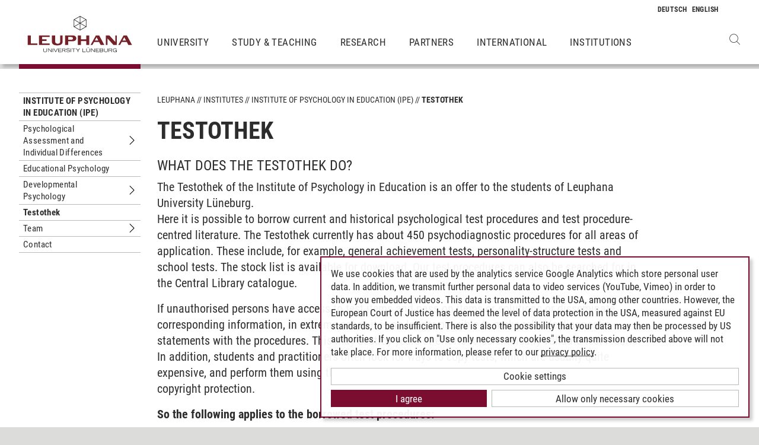

--- FILE ---
content_type: text/html; charset=utf-8
request_url: https://www.leuphana.de/en/institutes/ipe/testothek.html
body_size: 7407
content:
<!DOCTYPE html>
<html lang="en" xml:lang="en" xmlns="http://www.w3.org/1999/xhtml" class="no-js">
<head>

<meta charset="utf-8">
<!-- 
	This website is powered by TYPO3 - inspiring people to share!
	TYPO3 is a free open source Content Management Framework initially created by Kasper Skaarhoj and licensed under GNU/GPL.
	TYPO3 is copyright 1998-2026 of Kasper Skaarhoj. Extensions are copyright of their respective owners.
	Information and contribution at https://typo3.org/
-->



<title>Testothek | Leuphana</title>
<meta name="generator" content="TYPO3 CMS">
<meta name="viewport" content="width=device-width, initial-scale=1.0, user-scalable=yes">
<meta property="og:type" content="website">
<meta property="og:site_name" content="Leuphana University Lüneburg">
<meta property="og:locale" content="en">
<meta property="og:url" content="https://www.leuphana.de/en/institutes/ipe/testothek.html">
<meta property="og:title" content="Testothek">
<meta name="twitter:card" content="summary">
<meta name="twitter:site" content="@leuphana">
<meta name="google-site-verification" content="NzZwCFeYzS8Z_QFJKxApehcMCJmRwx6zkbrQW_db30E">
<meta name="theme-color" content="#7d212a">
<meta name="title" content="Testothek">


<link rel="stylesheet" href="/_assets/b425a6813c524aae2e265eeca165a48a/assets/main.1769069835.css" media="all">
<link rel="stylesheet" href="/_assets/b425a6813c524aae2e265eeca165a48a/assets/print.1769069835.css" media="print">




<script src="/_assets/2a58d7833cb34b2a67d37f5b750aa297/JavaScript/default_frontend.1751966232.js"></script>
<script src="/_assets/0e7c70039fea6301253968b80474e4ec/JS/jquery-1.8.2.min.1761028307.js"></script>
<script src="/_assets/8286aa04085ae502d65e8479f4c5bb54/JavaScript/Webplayer/embed.1761028306.js"></script>



            <link rel="apple-touch-icon" sizes="180x180" href="/_assets/b425a6813c524aae2e265eeca165a48a/favicons/apple-touch-icon.png">
            <link rel="icon" type="image/png" sizes="32x32" href="/_assets/b425a6813c524aae2e265eeca165a48a/favicons/favicon-32x32.png">
            <link rel="icon" type="image/png" sizes="16x16" href="/_assets/b425a6813c524aae2e265eeca165a48a/favicons/favicon-16x16.png">
            <link rel="manifest" href="/_assets/b425a6813c524aae2e265eeca165a48a/favicons/site.webmanifest" crossorigin="use-credentials">
            <link rel="mask-icon" href="/_assets/b425a6813c524aae2e265eeca165a48a/favicons/safari-pinned-tab.svg" color="#7d212a">

            <link rel="preload" as="font" href="/_assets/b425a6813c524aae2e265eeca165a48a/assets/fonts/leuphana-icons.ba667f8.woff" crossorigin>
            <link rel="preload" as="font" href="/_assets/b425a6813c524aae2e265eeca165a48a/assets/fonts/roboto-condensed-v25-latin-300.woff2" crossorigin>
            <link rel="preload" as="font" href="/_assets/b425a6813c524aae2e265eeca165a48a/assets/fonts/roboto-condensed-v25-latin-700.woff2" crossorigin>
            <link rel="preload" as="font" href="/_assets/b425a6813c524aae2e265eeca165a48a/assets/fonts/roboto-condensed-v25-latin-regular.woff2" crossorigin>
            <meta name="msapplication-config" content="/_assets/b425a6813c524aae2e265eeca165a48a/favicons/browserconfig.xml">            <script type="text/plain" data-type="application/javascript" data-name="googleanalytics" data-src="https://www.googletagmanager.com/gtag/js?id=G-9P977SSXXR"></script>
            <script type="text/plain" data-type="application/javascript" data-name="googleanalytics" >
              window.dataLayer = window.dataLayer || [];
              function gtag(){dataLayer.push(arguments);}
              gtag('js', new Date());

              gtag('config', 'G-9P977SSXXR');
            </script>
<link rel="canonical" href="https://www.leuphana.de/en/institutes/ipe/testothek.html"/>

<link rel="alternate" hreflang="de-DE" href="https://www.leuphana.de/institute/ipe/testothek.html"/>
<link rel="alternate" hreflang="en" href="https://www.leuphana.de/en/institutes/ipe/testothek.html"/>
<link rel="alternate" hreflang="x-default" href="https://www.leuphana.de/institute/ipe/testothek.html"/>
<!-- This site is optimized with the Yoast SEO for TYPO3 plugin - https://yoast.com/typo3-extensions-seo/ -->
<script type="application/ld+json">[{"@context":"https:\/\/www.schema.org","@type":"BreadcrumbList","itemListElement":[{"@type":"ListItem","position":1,"item":{"@id":"https:\/\/www.leuphana.de\/en\/","name":"Leuphana"}},{"@type":"ListItem","position":2,"item":{"@id":"https:\/\/www.leuphana.de\/en\/institutes.html","name":"Institutes"}},{"@type":"ListItem","position":3,"item":{"@id":"https:\/\/www.leuphana.de\/en\/institute\/ipe-psychology-education-vorher-ifp-inst-psychologie.html","name":"Institute of Psychology in Education (IPE)"}},{"@type":"ListItem","position":4,"item":{"@id":"https:\/\/www.leuphana.de\/en\/institutes\/ipe.html","name":"Institute of Psychology in Education (IPE)"}},{"@type":"ListItem","position":5,"item":{"@id":"https:\/\/www.leuphana.de\/en\/institutes\/ipe\/testothek.html","name":"Testothek"}}]}]</script>
</head>
<body id="uid14106">
<div class="c-page">
    


<header class="c-header container-fluid" data-nwt-plugin="nwt.stickynav">
    <div class="c-header__brand">
        <a href="/en/" class="c-header__brand-link"><img src="/_assets/b425a6813c524aae2e265eeca165a48a/images/leuphana_logo_en.svg" width="216" height="78"  class="c-header__brand-logo" alt="Logo Leuphana University Lüneburg"  alt="" ></a>
    </div>
    <input class="c-header__offcanvas-toggle" id="main-nav-toggle" type="checkbox">
    <div class="c-header__navigation-wrapper">
        <div class="c-header__navigation">
            <nav class="c-navigation c-navigation--main" data-nwt-plugin="nwt.offcanvasnav"
                 aria-label="Main Navigation">
                <ul class="c-navigation__list c-navigation__list--main c-list"><li class="c-navigation__list-item c-list__item"><a href="/en/university.html" class="c-navigation__list-item-link">University</a></li><li class="c-navigation__list-item c-list__item"><a href="/en/study.html" class="c-navigation__list-item-link">Study & Teaching</a></li><li class="c-navigation__list-item c-list__item"><a href="/en/research.html" class="c-navigation__list-item-link">Research</a></li><li class="c-navigation__list-item c-list__item"><a href="/en/partners.html" class="c-navigation__list-item-link">Partners</a></li><li class="c-navigation__list-item c-list__item"><a href="/en/institutions/international-center.html" class="c-navigation__list-item-link">International</a></li><li class="c-navigation__list-item c-list__item"><a href="/en/institutions.html" class="c-navigation__list-item-link">Institutions</a></li></ul>
            </nav>
        </div>
    </div>
    <div class="c-navigation__wrapper--language ">
        <nav class="c-navigation c-navigation--language" aria-label="Language Navigation">

            
                <ul class="c-navigation__list">

                    
                        <li class="c-navigation__list-item">
                            
                                    
                                            <a href="/institute/ipe/testothek.html" hreflang="de-DE"
                                               class="c-navigation__list-item-link" title="Deutsch">

                                                <abbr class="c-navigation__language" title="Deutsch">
                                                    <span class="c-navigation__language-short">de</span>
                                                </abbr>
                                            </a>
                                        
                                
                        </li>
                    
                        <li class="c-navigation__list-item">
                            
                                    
                                            <span>
                                                <abbr class="c-navigation__language" title="English">
                                                    <span class="c-navigation__language-short">en</span>
                                                </abbr>
                                            </span>
                                        
                                
                        </li>
                    
                </ul>
            

        </nav>
    </div>
    <div class="c-header__button-group">
        
            <button type="button" class="c-header__search-button btn btn-none" data-toggle="modal"
                    aria-label="Open Websearch" data-target="#auw_search-modal">
                <i class="icon icon-search" aria-hidden="true"></i>
            </button>
        
        <label class="c-header__offcanvas-button" for="main-nav-toggle">
            <span class="c-header__offcanvas-button-inner"></span>
        </label>
    </div>
</header>

    <div class="modal fade" id="auw_search-modal" tabindex="-1" aria-labelledby="auw_search-modal__label" aria-hidden="true">
        <div class="modal-dialog">
            <div class="modal-content">
                <div class="modal-header">
                    <h5 class="modal-title" id="auw_search-modal__label">Websearch</h5>
                    <button type="button" class="btn-none close" data-dismiss="modal"
                            aria-label="Close">
                        <span aria-hidden="true">&times;</span>
                    </button>
                </div>
                <div class="modal-body">
                    

<a data-href="/en/searchform.html" class="c-search__ajaxuri hidden"></a>

        <div id="tx-solr-search" class="c-search" data-nwt-plugin="nwt.search">
            

    <div class="tx-solr-search-form">
        <form method="get" class="c-search__form" id="tx-solr-search-form-pi-results" action="/en/searchform.html" data-suggest="/en/suggest.json" data-suggest-header="Top Results" accept-charset="utf-8">
            <div class="input-group c-search__form-input-group">
                

                

                <div class="c-search__autocomplete">
                    <input type="text"
                           class="c-search__form-input c-input form-control tx-solr-q js-solr-q tx-solr-suggest tx-solr-suggest-focus"
                           name="tx_solr[q]"
                           value=""
                           autocomplete="off"
                           placeholder="Enter search term..." />
                    <div class="c-search__autocomplete-suggestions"></div>
                </div>
                <select class="c-search__form-select c-input c-input--select form-control" name="tx_solr[filter][]">
                    <option class="c-input__option" value="" placeholder="">
                        Filter by
                    </option>
                    <option class="c-input__option" value="type:pages">
                        Pages
                    </option>
                    <option class="c-input__option" value="type:tt_address">
                        Persons
                    </option>
                    <option class="c-input__option" value="type:sys_file_metadata">
                        Files
                    </option>
                    <option class="c-input__option" value="type:tx_news_domain_model_news">
                        News
                    </option>
                </select>

                <span class="input-group-btn">
                    <button class="c-search__form-submit c-button tx-solr-submit solr-ajaxified" type="submit">
                        <i class="c-search__form-submit-icon icon-search" aria-hidden="true"></i>
                        <span class="c-search__form-submit-label">Search</span>
                    </button>
                </span>
            </div>
        </form>
    </div>

            <div class="c-search__content">
                
                <div class="tx_solr c-search__results">
                    
                    





                </div>
            </div>
        </div>
    







                </div>
            </div>
        </div>
    </div>


    <main class="c-main">
        
    <!--TYPO3SEARCH_begin-->


        
                












        

        <section class="c-section " id="c582047">
            



            <div class="c-section__container-content container-fluid">
                <div class="row">
                    
                            <div class="col-4 col-xl-3 d-none d-lg-block">
                                

<!--TYPO3SEARCH_end-->
<nav class="c-navigation__wrapper--subnavigation" aria-label="Subnavigation">
    <ul class="c-navigation__list--subnavigation c-navigation__list c-navigation__list--active" id="nav-subnavigation">

        <li class="c-navigation__list-item c-navigation__list-item--pagetitle">
            <div class="c-navigation__list-item-content">
                <a class="c-navigation__list-item-link" href="/en/institutes/ipe.html">Institute of Psychology in Education (IPE)</a>
            </div>
        </li>

        
            
        <li class="c-navigation__list-item ">
            <div class="c-navigation__list-item-content">
                <a class="c-navigation__list-item-link" href="/en/institutes/ipe/psychological-assessment-and-individual-differences.html">Psychological Assessment and Individual Differences</a>
                
                    <button type="button" class="c-navigation__list-item-button btn-none "
                          aria-expanded="false" aria-controls="#nav-90417" data-nwt-plugin="nwt.collapse"
                          data-nwt-plugin-options="&#123;&quot;target&quot;: &quot;#nav-90417&quot;, &quot;parent&quot;: &quot;#nav-subnavigation&quot;, &quot;parentDelay&quot;: 350&#125;">
                        <span class="sr-only">Untermenu Psychological Assessment and Individual Differences</span>
                    </button>
                
            </div>
            
                <ul id="nav-90417" class="c-navigation__list collapse ">
    
        
        <li class="c-navigation__list-item ">
            <div class="c-navigation__list-item-content">
                <a class="c-navigation__list-item-link" href="/en/institutes/ipe/psychological-assessment-and-individual-differences/teaching.html">Teaching</a>
                
            </div>
            
        </li>
    

    
</ul>


            
        </li>
    

        
            
        <li class="c-navigation__list-item ">
            <div class="c-navigation__list-item-content">
                <a class="c-navigation__list-item-link" href="/en/institutes/ipe/educational-psychology.html">Educational Psychology</a>
                
            </div>
            
        </li>
    

        
            
        <li class="c-navigation__list-item ">
            <div class="c-navigation__list-item-content">
                <a class="c-navigation__list-item-link" href="/en/institutes/ipe/developmental-psychology.html">Developmental Psychology</a>
                
                    <button type="button" class="c-navigation__list-item-button btn-none "
                          aria-expanded="false" aria-controls="#nav-126464" data-nwt-plugin="nwt.collapse"
                          data-nwt-plugin-options="&#123;&quot;target&quot;: &quot;#nav-126464&quot;, &quot;parent&quot;: &quot;#nav-subnavigation&quot;, &quot;parentDelay&quot;: 350&#125;">
                        <span class="sr-only">Untermenu Developmental Psychology</span>
                    </button>
                
            </div>
            
                <ul id="nav-126464" class="c-navigation__list collapse ">
    
        
        <li class="c-navigation__list-item ">
            <div class="c-navigation__list-item-content">
                <a class="c-navigation__list-item-link" href="/en/institutes/ipe/developmental-psychology/lueneluetten.html">LüneLütten</a>
                
            </div>
            
        </li>
    

    
</ul>


            
        </li>
    

        
            
        <li class="c-navigation__list-item c-navigation__list-item--active">
            <div class="c-navigation__list-item-content">
                <a class="c-navigation__list-item-link" href="/en/institutes/ipe/testothek.html">Testothek</a>
                
            </div>
            
        </li>
    

        
            
        <li class="c-navigation__list-item ">
            <div class="c-navigation__list-item-content">
                <a class="c-navigation__list-item-link" href="/en/institutes/ipe/staff.html">Team</a>
                
                    <button type="button" class="c-navigation__list-item-button btn-none "
                          aria-expanded="false" aria-controls="#nav-14099" data-nwt-plugin="nwt.collapse"
                          data-nwt-plugin-options="&#123;&quot;target&quot;: &quot;#nav-14099&quot;, &quot;parent&quot;: &quot;#nav-subnavigation&quot;, &quot;parentDelay&quot;: 350&#125;">
                        <span class="sr-only">Untermenu Team</span>
                    </button>
                
            </div>
            
                <ul id="nav-14099" class="c-navigation__list collapse ">
    
        
        <li class="c-navigation__list-item ">
            <div class="c-navigation__list-item-content">
                <a class="c-navigation__list-item-link" href="/en/institutes/ipe/staff/manuel-bohn.html">Manuel Bohn</a>
                
            </div>
            
        </li>
    

    
        
        <li class="c-navigation__list-item ">
            <div class="c-navigation__list-item-content">
                <a class="c-navigation__list-item-link" href="/en/institutes/ipe/staff/chiara-carraro.html">Chiara Carraro</a>
                
            </div>
            
        </li>
    

    
        
        <li class="c-navigation__list-item ">
            <div class="c-navigation__list-item-content">
                <a class="c-navigation__list-item-link" href="/en/institutes/ipe/staff/alexander-freund.html">Alexander Freund</a>
                
            </div>
            
        </li>
    

    
        
        <li class="c-navigation__list-item ">
            <div class="c-navigation__list-item-content">
                <a class="c-navigation__list-item-link" href="/en/institutes/ipe/staff/gregor-kachel.html">Gregor Kachel</a>
                
            </div>
            
        </li>
    

    
        
        <li class="c-navigation__list-item ">
            <div class="c-navigation__list-item-content">
                <a class="c-navigation__list-item-link" href="/en/institutes/ipe/staff/friederike-knabbe.html">Friederike Knabbe</a>
                
            </div>
            
        </li>
    

    
        
        <li class="c-navigation__list-item ">
            <div class="c-navigation__list-item-content">
                <a class="c-navigation__list-item-link" href="/en/institutes/ipe/staff/poldi-kuhl.html">Poldi Kuhl</a>
                
            </div>
            
        </li>
    

    
        
        <li class="c-navigation__list-item ">
            <div class="c-navigation__list-item-content">
                <a class="c-navigation__list-item-link" href="/en/institutes/ipe/staff/lotta-loerbroks.html">Lotta Loerbroks</a>
                
            </div>
            
        </li>
    

    
        
        <li class="c-navigation__list-item ">
            <div class="c-navigation__list-item-content">
                <a class="c-navigation__list-item-link" href="/en/institutes/ipe/staff/milena-riedel.html">Milena Riedel</a>
                
            </div>
            
        </li>
    

    
        
        <li class="c-navigation__list-item ">
            <div class="c-navigation__list-item-content">
                <a class="c-navigation__list-item-link" href="/en/institutes/ipe/staff/saskia-samland.html">Saskia Samland</a>
                
            </div>
            
        </li>
    

    
        
        <li class="c-navigation__list-item ">
            <div class="c-navigation__list-item-content">
                <a class="c-navigation__list-item-link" href="/en/institutes/ipe/staff/anja-schwedler-diesener.html">Anja Schwedler-Diesener</a>
                
            </div>
            
        </li>
    

    
        
        <li class="c-navigation__list-item ">
            <div class="c-navigation__list-item-content">
                <a class="c-navigation__list-item-link" href="/en/institutes/ipe/staff/nele-suffo.html">Nele Suffo</a>
                
            </div>
            
        </li>
    

    
        
        <li class="c-navigation__list-item ">
            <div class="c-navigation__list-item-content">
                <a class="c-navigation__list-item-link" href="/en/institutes/ipe/staff/julia-prein.html">Julia Prein</a>
                
            </div>
            
        </li>
    

    
        
        <li class="c-navigation__list-item ">
            <div class="c-navigation__list-item-content">
                <a class="c-navigation__list-item-link" href="/en/institutes/ipe/staff/fynn-toellner.html">Fynn Töllner</a>
                
            </div>
            
        </li>
    

    
        
        <li class="c-navigation__list-item ">
            <div class="c-navigation__list-item-content">
                <a class="c-navigation__list-item-link" href="/en/institutes/ipe/staff/lina-wirth.html">Lina Wirth</a>
                
            </div>
            
        </li>
    

    
</ul>


            
        </li>
    

        
            
        <li class="c-navigation__list-item ">
            <div class="c-navigation__list-item-content">
                <a class="c-navigation__list-item-link" href="/en/institutes/ipe/contact.html">Contact</a>
                
            </div>
            
        </li>
    

        
    </ul>
</nav>
<!--TYPO3SEARCH_begin-->

                            </div>
                            <div class="col-16 col-lg-10 col-xl-11">
                                <ul class="c-breadcrumb c-list c-list--unstyled"><li class="c-breadcrumb__item"><a href="/en/" class="c-breadcrumb__link">Leuphana</a></li><li class="c-breadcrumb__item"><a href="/en/institutes.html" class="c-breadcrumb__link">Institutes</a></li><li class="c-breadcrumb__item"><a href="/en/institutes/ipe.html" class="c-breadcrumb__link">Institute of Psychology in Education (IPE)</a></li><li class="c-breadcrumb__item c-breadcrumb__item--current">Testothek</li></ul>
                                <h1 class="c-headline nosearch">
                                    Testothek
                                </h1>

                                
<div id="c582047" class="frame frame-default frame-type-section_one_col frame-layout-0"><a id="c649522"></a></div>


                                
                                    
                                        
<div id="c29216" class="frame frame-default frame-type-text frame-layout-0"><a id="c649519"></a><h3>What does the Testothek do?</h3><p>The Testothek of the Institute of Psychology in Education is an offer to the students of Leuphana University Lüneburg.<br> Here it is possible to borrow current and historical psychological test procedures and test procedure-centred literature. The Testothek currently has about 450 psychodiagnostic procedures for all areas of application. These include, for example, general achievement tests, personality-structure tests and school tests. The stock list is available for download. Our test procedures can also be searched for in the Central Library catalogue.</p><p>If unauthorised persons have access to test items and pass on items or solutions or disseminate corresponding information, in extreme cases it is no longer possible to make reliable diagnostic statements with the procedures. This may destroy years of efforts to scientifically validate test results. In addition, students and practitioners often look for ways to copy tests, which are usually quite expensive, and perform them using the copied materials. This cannot be justified for reasons of copyright protection.</p><p><strong>So the following applies to the borrowed test procedures:</strong></p><p>- They are issued for study purposes only,<br> - may not be used for diagnostic purposes,<br> - may not be passed on to third parties<br> - and may not be reproduced for private use.</p><p>Damage to the material must be replaced. In general, no test material may be used up. The test including all components must be returned.</p><p>&nbsp;</p></div>

                                    
                                
                            </div>
                        
                </div>
            </div>
        </section>
    

            
    






        
                












        

        <section class="c-section " id="c619799">
            



            <div class="c-section__container-content container-fluid">
                <div class="row">
                    
                            <div class="col-16 col-lg-10 col-xl-11 offset-lg-4 offset-xl-3">
                                
<div id="c619799" class="frame frame-default frame-type-section_one_col frame-layout-0"><a id="c649521"></a><header><h3 class=" c-headline">
				Downloads
			</h3></header></div>



                                
                                    
                                        
<div id="c29217" class="frame frame-default frame-type-uploads frame-layout-0"><a id="c649520"></a><ul class="c-link-list"><li class="c-link-list__item"><a href="/fileadmin/user_upload/Forschungseinrichtungen/psych/Wichtiger_Hinweis_Important_Notice.docx" class="c-link c-link--icon c-link--icon-document u-transform--uppercase" >Wichtiger_Hinweis_Important_Notice.docx</a></li><li class="c-link-list__item"><a href="/fileadmin/user_upload/Forschungseinrichtungen/psych/20241216_Gesamtbestand_Total_Inventory_Testothek.xlsx" class="c-link c-link--icon c-link--icon-document u-transform--uppercase" >20241216_Gesamtbestand_Total_Inventory_Testothek.xlsx</a></li><li class="c-link-list__item"><a href="/fileadmin/user_upload/Forschungseinrichtungen/psych/Entleihformular_Testverfahren_Borowing_Form_Test_Procedure.pdf" class="c-link c-link--icon c-link--icon-document u-transform--uppercase" >Borowing Form Test Procedure</a></li></ul></div>

                                    
                                
                            </div>
                        
                </div>
            </div>
        </section>
    

            
    






        
                












        

        <section class="c-section " id="c649588">
            



            <div class="c-section__container-content container-fluid">
                <div class="row">
                    
                            <div class="col-16 col-lg-10 col-xl-11 offset-lg-4 offset-xl-3">
                                
<div id="c649588" class="frame frame-default frame-type-section_one_col frame-layout-0"><a id="c649589"></a></div>



                                
                                    
                                        
<div id="c649583" class="frame frame-default frame-type-text frame-layout-0"><a id="c818588"></a><h3>Our lending modalities</h3><p>Borrowing is limited to a maximum of three tests per person.<br> The lending period is usually fourteen days.<br> Please bring a deposit of 30 euros per test in cash to be able to borrow a tests.<br><br><strong>Reserving a test</strong></p><p>To borrow a test, please look for the test you are looking for in the complete stock list (see Downloads) and make a note of the catalogue number and abbreviation.</p><p>Please fill in the <strong>lending form</strong> (see Downloads) and obtain authorisation by e-mail from the professor responsible for you and forward it to<strong> testothek@leuphana.de</strong> with the following information<br> - <strong>catalogue number,</strong><br> - <strong>abbreviation</strong> and the<br> - <strong>desired date of collection</strong>.</p><p><strong>When picking up</strong> the catalogue, please remember to<br> - <strong>completed loan form </strong>and<br> - <strong>30€ lending deposit in cash</strong>.</p><p>*If you do not find the test you are looking for in the complete stock list, please check with your professor whether a new acquisition is possible.</p></div>

                                    
                                        
<div id="c652778" class="frame frame-default frame-type-text frame-layout-0"><a id="c652779"></a><p>To borrow a test, please send us your request by mail. Please note our lending modalities.</p><p>Please bring the completed lending form and the lending fee of 30€ with you when you pick up the materials.</p><p><strong>Pick up and return of tests is only possible by appointment!</strong><br> Contact Testothek: <a href="#" data-mailto-token="ocknvq,vguvqvjgmBngwrjcpc0fg" data-mailto-vector="2">testothek<span>@</span>leuphana.de</a></p><p>&nbsp;</p></div>

                                    
                                
                            </div>
                        
                </div>
            </div>
        </section>
    

            
    



<!--TYPO3SEARCH_end-->

    </main>
    



        
    

<footer class="c-footer">
    <div class="c-section c-section--author">
        <div class="c-section__container">
            <div class="c-section__container-content container-fluid">
                <div class="row">
                    <div class="c-footer__author-container col-16 col-lg-12 col-xl-9 offset-lg-4 offset-xl-3" itemscope="author" itemtype="https://schema.org/WebPage">
                        
                            <span class="c-footer__author-name" itemprop="name">
                                
                                        <span itemprop="author" itemscope="" itemtype="https://schema.org/Person">
                                            IPE
                                        </span>
                                    
                            </span>
                            &nbsp;/&nbsp;
                        
                        <time class="c-footer__author-date" itemprop="dateModified">16.12.2024</time>
                    </div>
                </div>
            </div>
        </div>
        <div class="c-section__container collapse" id="contact-author">
            <div class="c-section__container-content container-fluid">
                <div class="col-16 col-md-12 col-lg-10 col-xl-8 col-xl-9 offset-lg-4 offset-xl-3">
                    <div class="c-contact-form c-contact-form--loading"></div>
                </div>
            </div>
        </div>
    </div>
    <div class="c-footer__lower">
        <div class="container-fluid">
            <div class="row">
                <div class="c-footer__navigation col-8 col-lg-9 col-xl-9 offset-lg-4 offset-xl-3">
                    <ul class="c-footer__link-list c-footer__link-list--navigation c-list c-list--unstyled"><li class="c-footer__link-list-item"><a href="/en/contact.html" class="c-footer__link-list-link">Contact</a></li><li class="c-footer__link-list-item"><a href="/en/university/open-positions.html" class="c-footer__link-list-link">Leuphana as employer</a></li><li class="c-footer__link-list-item"><a href="/en/intranet.html" class="c-footer__link-list-link">INTRANET</a></li><li class="c-footer__link-list-item"><a href="/en/site-notice-leuphana.html" class="c-footer__link-list-link">Site Notice</a></li><li class="c-footer__link-list-item"><a href="/en/privacy-policy.html" class="c-footer__link-list-link">Privacy Policy</a></li><li class="c-footer__link-list-item"><a href="/en/accessibility.html" class="c-footer__link-list-link">Accessibility</a></li><li class="c-footer__link-list-item"><a class="c-footer__link-list-link" href="" onClick="klaro.show();return false;">Cookie Settings</a></li></ul>
                </div>
                <div class="c-footer__social-media col-8 col-lg-3">
                    <ul class="c-footer__link-list c-footer__link-list--social-media c-list c-list--unstyled"><li class="c-footer__link-list-item"><a href="https://facebook.com/leuphana" target="_blank" class="c-hexagon-button c-hexagon-button--facebook-f" rel="noreferrer" title="to the Facebook profile of Leuphana"><svg class="c-hexagon-button__svg" viewBox="0 0 97 97" xmlns="http://www.w3.org/2000/svg" fill-rule="evenodd" clip-rule="evenodd" stroke-linejoin="round" stroke-miterlimit="2"><path class="c-hexagon-button__svg-inner" d="M48.395 3.473l38.9 22.463v44.917l-38.9 22.463L9.49 70.853V25.936L48.395 3.473z" fill="#949b8b"></path><path class="c-hexagon-button__svg-outer" d="M90.303 24.177v48.388l-41.908 24.2-41.912-24.2V24.177l41.912-24.2c13.97 8.07 27.941 16.13 41.908 24.2zM9.608 25.979v44.784l38.787 22.398 38.79-22.398V25.98L48.396 3.58C35.466 11.043 22.537 18.517 9.608 25.979z" fill="#fff"></path></svg></a></li><li class="c-footer__link-list-item"><a href="https://twitter.com/leuphana" target="_blank" class="c-hexagon-button c-hexagon-button--twitter-x" rel="noreferrer" title="to the Twitter profile of Leuphana"><svg class="c-hexagon-button__svg" viewBox="0 0 97 97" xmlns="http://www.w3.org/2000/svg" fill-rule="evenodd" clip-rule="evenodd" stroke-linejoin="round" stroke-miterlimit="2"><path class="c-hexagon-button__svg-inner" d="M48.395 3.473l38.9 22.463v44.917l-38.9 22.463L9.49 70.853V25.936L48.395 3.473z" fill="#949b8b"></path><path class="c-hexagon-button__svg-outer" d="M90.303 24.177v48.388l-41.908 24.2-41.912-24.2V24.177l41.912-24.2c13.97 8.07 27.941 16.13 41.908 24.2zM9.608 25.979v44.784l38.787 22.398 38.79-22.398V25.98L48.396 3.58C35.466 11.043 22.537 18.517 9.608 25.979z" fill="#fff"></path></svg></a></li><li class="c-footer__link-list-item"><a href="https://youtube.com/leuphana" target="_blank" class="c-hexagon-button c-hexagon-button--youtube" rel="noreferrer" title="to the Youtube profile of Leuphana"><svg class="c-hexagon-button__svg" viewBox="0 0 97 97" xmlns="http://www.w3.org/2000/svg" fill-rule="evenodd" clip-rule="evenodd" stroke-linejoin="round" stroke-miterlimit="2"><path class="c-hexagon-button__svg-inner" d="M48.395 3.473l38.9 22.463v44.917l-38.9 22.463L9.49 70.853V25.936L48.395 3.473z" fill="#949b8b"></path><path class="c-hexagon-button__svg-outer" d="M90.303 24.177v48.388l-41.908 24.2-41.912-24.2V24.177l41.912-24.2c13.97 8.07 27.941 16.13 41.908 24.2zM9.608 25.979v44.784l38.787 22.398 38.79-22.398V25.98L48.396 3.58C35.466 11.043 22.537 18.517 9.608 25.979z" fill="#fff"></path></svg></a></li><li class="c-footer__link-list-item"><a href="https://instagram.com/leuphana/" target="_blank" class="c-hexagon-button c-hexagon-button--instagram" rel="noreferrer" title="to the Instagram profile of Leuphana"><svg class="c-hexagon-button__svg" viewBox="0 0 97 97" xmlns="http://www.w3.org/2000/svg" fill-rule="evenodd" clip-rule="evenodd" stroke-linejoin="round" stroke-miterlimit="2"><path class="c-hexagon-button__svg-inner" d="M48.395 3.473l38.9 22.463v44.917l-38.9 22.463L9.49 70.853V25.936L48.395 3.473z" fill="#949b8b"></path><path class="c-hexagon-button__svg-outer" d="M90.303 24.177v48.388l-41.908 24.2-41.912-24.2V24.177l41.912-24.2c13.97 8.07 27.941 16.13 41.908 24.2zM9.608 25.979v44.784l38.787 22.398 38.79-22.398V25.98L48.396 3.58C35.466 11.043 22.537 18.517 9.608 25.979z" fill="#fff"></path></svg></a></li><li class="c-footer__link-list-item"><a href="https://linkedin.com/school/600057?pathWildcard=600057" target="_blank" class="c-hexagon-button c-hexagon-button--linkedin-in" rel="noreferrer" title="to the LinkedIn profile of Leuphana"><svg class="c-hexagon-button__svg" viewBox="0 0 97 97" xmlns="http://www.w3.org/2000/svg" fill-rule="evenodd" clip-rule="evenodd" stroke-linejoin="round" stroke-miterlimit="2"><path class="c-hexagon-button__svg-inner" d="M48.395 3.473l38.9 22.463v44.917l-38.9 22.463L9.49 70.853V25.936L48.395 3.473z" fill="#949b8b"></path><path class="c-hexagon-button__svg-outer" d="M90.303 24.177v48.388l-41.908 24.2-41.912-24.2V24.177l41.912-24.2c13.97 8.07 27.941 16.13 41.908 24.2zM9.608 25.979v44.784l38.787 22.398 38.79-22.398V25.98L48.396 3.58C35.466 11.043 22.537 18.517 9.608 25.979z" fill="#fff"></path></svg></a></li></ul>
                </div>
            </div>
        </div>
    </div>
</footer>

    <div id="cookieconsent"></div>
</div>

<script src="/_assets/9e4984e47b612b2f10473c253ab7b793/js/main.1761825862.js"></script>
<script src="/_assets/b425a6813c524aae2e265eeca165a48a/assets/footer.1769069835.js" defer="defer"></script>
<script src="/fileadmin/cookiebanner/config.1673617913.js" defer="defer"></script>
<script src="/_assets/b425a6813c524aae2e265eeca165a48a/assets/klaro-0.7.18.1769069835.js" defer="defer"></script>
<script src="/_assets/948410ace0dfa9ad00627133d9ca8a23/JavaScript/Powermail/Form.min.1753167604.js" defer="defer"></script>
<script async="async" src="/typo3temp/assets/js/ba19e614c16923a947df5b199324c770.1746689923.js"></script>


</body>
</html>